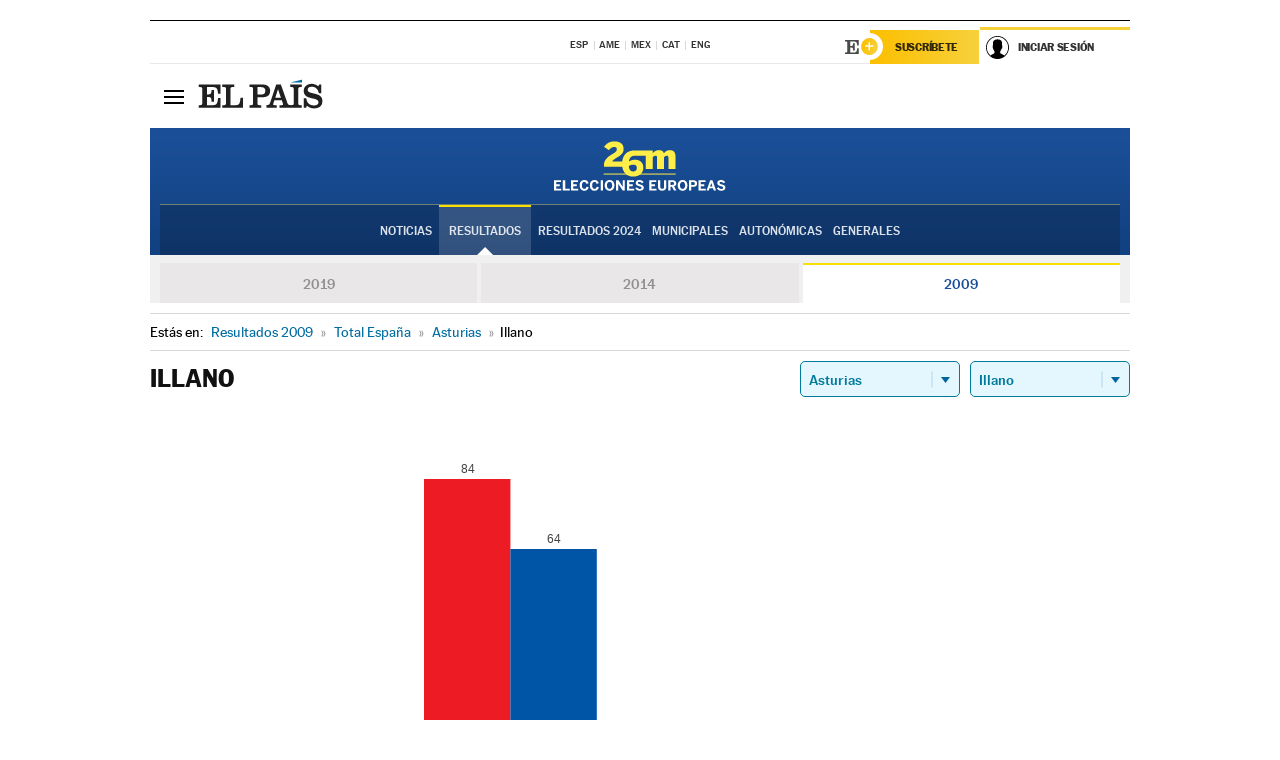

--- FILE ---
content_type: application/x-javascript;charset=utf-8
request_url: https://smetrics.elpais.com/id?d_visid_ver=5.5.0&d_fieldgroup=A&mcorgid=2387401053DB208C0A490D4C%40AdobeOrg&mid=66040327095264903449222006469086995454&ts=1769104304068
body_size: -39
content:
{"mid":"66040327095264903449222006469086995454"}

--- FILE ---
content_type: application/x-javascript
request_url: https://resultados.elpais.com/elecciones/2009/europeas/03/33/29.js2
body_size: -33
content:
EPETjsonElectionsCallback({"porciento_escrutado":"100","votos":{"abstenciones":{"porcentaje":"64.72","cantidad":"288"},"blancos":{"porcentaje":"0.64","cantidad":"1"},"nulos":{"porcentaje":"0.64","cantidad":"1"},"contabilizados":{"porcentaje":"35.28","cantidad":"157"}},"ts":"0","tipo_sitio":"5","convocatoria":"2009","id":"03","nombre_sitio":"Illano","resultados":{"partido":[{"votos_porciento":"53.85","votos_numero":"84","id_partido":"28","nombre":"PSOE"},{"votos_porciento":"41.03","votos_numero":"64","id_partido":"8","nombre":"PP"},{"votos_porciento":"3.21","votos_numero":"5","id_partido":"68","nombre":"IU-BA"},{"votos_porciento":"0.64","votos_numero":"1","id_partido":"25","nombre":"LV-GVE"},{"votos_porciento":"0.64","votos_numero":"1","id_partido":"17","nombre":"UPyD"}],"numero_partidos":"5"}});